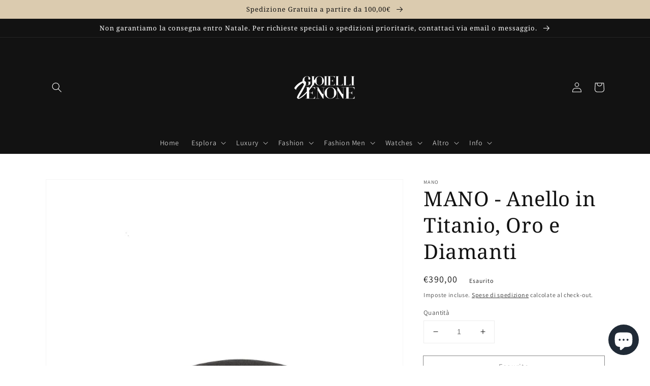

--- FILE ---
content_type: text/css
request_url: https://www.gioiellivenone.com/cdn/shop/t/3/assets/component-newsletter.css?v=71305430942358774071638871467
body_size: -431
content:
.newsletter-form{display:flex;flex-direction:column;justify-content:center;align-items:center;width:100%;position:relative}@media screen and (min-width: 750px){.newsletter-form{flex-direction:row;align-items:flex-start;margin:0 auto;max-width:36rem}}.newsletter-form__field-wrapper{width:100%}.newsletter-form__field-wrapper .field__input{padding-right:5rem}.newsletter-form__message{justify-content:center;margin-bottom:0}.newsletter-form__message--success{margin-top:2rem}@media screen and (min-width: 750px){.newsletter-form__message{justify-content:flex-start}.newsletter-form__message--success{position:absolute;left:0;bottom:-65%}}.newsletter-form__button{width:4.4rem;margin:0}.newsletter-form__button .icon{width:1.5rem}
/*# sourceMappingURL=/cdn/shop/t/3/assets/component-newsletter.css.map?v=71305430942358774071638871467 */
